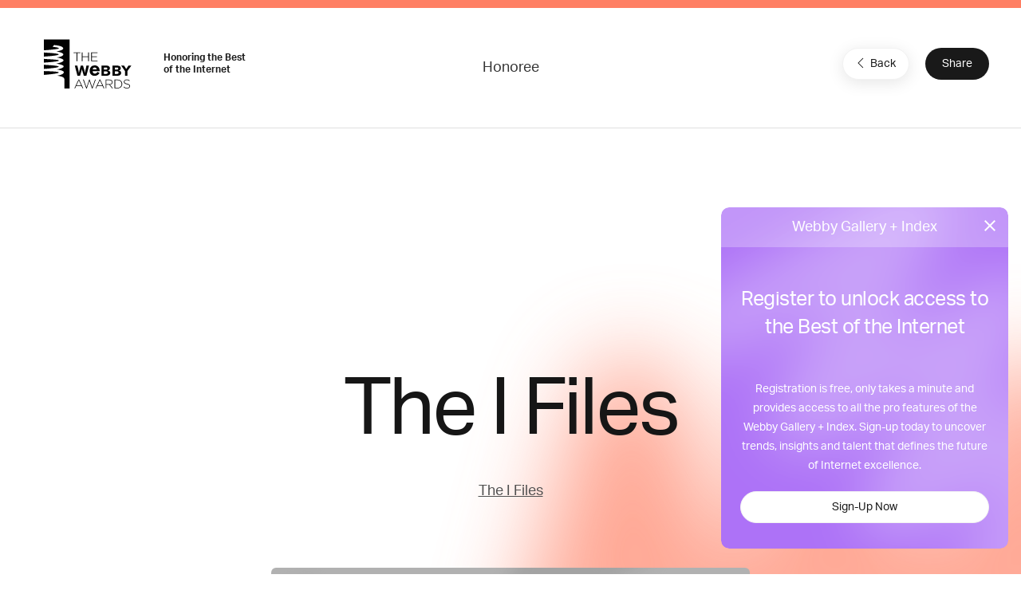

--- FILE ---
content_type: text/html; charset=utf-8
request_url: https://www.google.com/recaptcha/api2/anchor?ar=1&k=6LcC5f8qAAAAAN7E3g2z0N_EoPq3Vri8uXzTmFiO&co=aHR0cHM6Ly93aW5uZXJzLndlYmJ5YXdhcmRzLmNvbTo0NDM.&hl=en&v=N67nZn4AqZkNcbeMu4prBgzg&size=invisible&anchor-ms=20000&execute-ms=30000&cb=gldqsf29a8o5
body_size: 48866
content:
<!DOCTYPE HTML><html dir="ltr" lang="en"><head><meta http-equiv="Content-Type" content="text/html; charset=UTF-8">
<meta http-equiv="X-UA-Compatible" content="IE=edge">
<title>reCAPTCHA</title>
<style type="text/css">
/* cyrillic-ext */
@font-face {
  font-family: 'Roboto';
  font-style: normal;
  font-weight: 400;
  font-stretch: 100%;
  src: url(//fonts.gstatic.com/s/roboto/v48/KFO7CnqEu92Fr1ME7kSn66aGLdTylUAMa3GUBHMdazTgWw.woff2) format('woff2');
  unicode-range: U+0460-052F, U+1C80-1C8A, U+20B4, U+2DE0-2DFF, U+A640-A69F, U+FE2E-FE2F;
}
/* cyrillic */
@font-face {
  font-family: 'Roboto';
  font-style: normal;
  font-weight: 400;
  font-stretch: 100%;
  src: url(//fonts.gstatic.com/s/roboto/v48/KFO7CnqEu92Fr1ME7kSn66aGLdTylUAMa3iUBHMdazTgWw.woff2) format('woff2');
  unicode-range: U+0301, U+0400-045F, U+0490-0491, U+04B0-04B1, U+2116;
}
/* greek-ext */
@font-face {
  font-family: 'Roboto';
  font-style: normal;
  font-weight: 400;
  font-stretch: 100%;
  src: url(//fonts.gstatic.com/s/roboto/v48/KFO7CnqEu92Fr1ME7kSn66aGLdTylUAMa3CUBHMdazTgWw.woff2) format('woff2');
  unicode-range: U+1F00-1FFF;
}
/* greek */
@font-face {
  font-family: 'Roboto';
  font-style: normal;
  font-weight: 400;
  font-stretch: 100%;
  src: url(//fonts.gstatic.com/s/roboto/v48/KFO7CnqEu92Fr1ME7kSn66aGLdTylUAMa3-UBHMdazTgWw.woff2) format('woff2');
  unicode-range: U+0370-0377, U+037A-037F, U+0384-038A, U+038C, U+038E-03A1, U+03A3-03FF;
}
/* math */
@font-face {
  font-family: 'Roboto';
  font-style: normal;
  font-weight: 400;
  font-stretch: 100%;
  src: url(//fonts.gstatic.com/s/roboto/v48/KFO7CnqEu92Fr1ME7kSn66aGLdTylUAMawCUBHMdazTgWw.woff2) format('woff2');
  unicode-range: U+0302-0303, U+0305, U+0307-0308, U+0310, U+0312, U+0315, U+031A, U+0326-0327, U+032C, U+032F-0330, U+0332-0333, U+0338, U+033A, U+0346, U+034D, U+0391-03A1, U+03A3-03A9, U+03B1-03C9, U+03D1, U+03D5-03D6, U+03F0-03F1, U+03F4-03F5, U+2016-2017, U+2034-2038, U+203C, U+2040, U+2043, U+2047, U+2050, U+2057, U+205F, U+2070-2071, U+2074-208E, U+2090-209C, U+20D0-20DC, U+20E1, U+20E5-20EF, U+2100-2112, U+2114-2115, U+2117-2121, U+2123-214F, U+2190, U+2192, U+2194-21AE, U+21B0-21E5, U+21F1-21F2, U+21F4-2211, U+2213-2214, U+2216-22FF, U+2308-230B, U+2310, U+2319, U+231C-2321, U+2336-237A, U+237C, U+2395, U+239B-23B7, U+23D0, U+23DC-23E1, U+2474-2475, U+25AF, U+25B3, U+25B7, U+25BD, U+25C1, U+25CA, U+25CC, U+25FB, U+266D-266F, U+27C0-27FF, U+2900-2AFF, U+2B0E-2B11, U+2B30-2B4C, U+2BFE, U+3030, U+FF5B, U+FF5D, U+1D400-1D7FF, U+1EE00-1EEFF;
}
/* symbols */
@font-face {
  font-family: 'Roboto';
  font-style: normal;
  font-weight: 400;
  font-stretch: 100%;
  src: url(//fonts.gstatic.com/s/roboto/v48/KFO7CnqEu92Fr1ME7kSn66aGLdTylUAMaxKUBHMdazTgWw.woff2) format('woff2');
  unicode-range: U+0001-000C, U+000E-001F, U+007F-009F, U+20DD-20E0, U+20E2-20E4, U+2150-218F, U+2190, U+2192, U+2194-2199, U+21AF, U+21E6-21F0, U+21F3, U+2218-2219, U+2299, U+22C4-22C6, U+2300-243F, U+2440-244A, U+2460-24FF, U+25A0-27BF, U+2800-28FF, U+2921-2922, U+2981, U+29BF, U+29EB, U+2B00-2BFF, U+4DC0-4DFF, U+FFF9-FFFB, U+10140-1018E, U+10190-1019C, U+101A0, U+101D0-101FD, U+102E0-102FB, U+10E60-10E7E, U+1D2C0-1D2D3, U+1D2E0-1D37F, U+1F000-1F0FF, U+1F100-1F1AD, U+1F1E6-1F1FF, U+1F30D-1F30F, U+1F315, U+1F31C, U+1F31E, U+1F320-1F32C, U+1F336, U+1F378, U+1F37D, U+1F382, U+1F393-1F39F, U+1F3A7-1F3A8, U+1F3AC-1F3AF, U+1F3C2, U+1F3C4-1F3C6, U+1F3CA-1F3CE, U+1F3D4-1F3E0, U+1F3ED, U+1F3F1-1F3F3, U+1F3F5-1F3F7, U+1F408, U+1F415, U+1F41F, U+1F426, U+1F43F, U+1F441-1F442, U+1F444, U+1F446-1F449, U+1F44C-1F44E, U+1F453, U+1F46A, U+1F47D, U+1F4A3, U+1F4B0, U+1F4B3, U+1F4B9, U+1F4BB, U+1F4BF, U+1F4C8-1F4CB, U+1F4D6, U+1F4DA, U+1F4DF, U+1F4E3-1F4E6, U+1F4EA-1F4ED, U+1F4F7, U+1F4F9-1F4FB, U+1F4FD-1F4FE, U+1F503, U+1F507-1F50B, U+1F50D, U+1F512-1F513, U+1F53E-1F54A, U+1F54F-1F5FA, U+1F610, U+1F650-1F67F, U+1F687, U+1F68D, U+1F691, U+1F694, U+1F698, U+1F6AD, U+1F6B2, U+1F6B9-1F6BA, U+1F6BC, U+1F6C6-1F6CF, U+1F6D3-1F6D7, U+1F6E0-1F6EA, U+1F6F0-1F6F3, U+1F6F7-1F6FC, U+1F700-1F7FF, U+1F800-1F80B, U+1F810-1F847, U+1F850-1F859, U+1F860-1F887, U+1F890-1F8AD, U+1F8B0-1F8BB, U+1F8C0-1F8C1, U+1F900-1F90B, U+1F93B, U+1F946, U+1F984, U+1F996, U+1F9E9, U+1FA00-1FA6F, U+1FA70-1FA7C, U+1FA80-1FA89, U+1FA8F-1FAC6, U+1FACE-1FADC, U+1FADF-1FAE9, U+1FAF0-1FAF8, U+1FB00-1FBFF;
}
/* vietnamese */
@font-face {
  font-family: 'Roboto';
  font-style: normal;
  font-weight: 400;
  font-stretch: 100%;
  src: url(//fonts.gstatic.com/s/roboto/v48/KFO7CnqEu92Fr1ME7kSn66aGLdTylUAMa3OUBHMdazTgWw.woff2) format('woff2');
  unicode-range: U+0102-0103, U+0110-0111, U+0128-0129, U+0168-0169, U+01A0-01A1, U+01AF-01B0, U+0300-0301, U+0303-0304, U+0308-0309, U+0323, U+0329, U+1EA0-1EF9, U+20AB;
}
/* latin-ext */
@font-face {
  font-family: 'Roboto';
  font-style: normal;
  font-weight: 400;
  font-stretch: 100%;
  src: url(//fonts.gstatic.com/s/roboto/v48/KFO7CnqEu92Fr1ME7kSn66aGLdTylUAMa3KUBHMdazTgWw.woff2) format('woff2');
  unicode-range: U+0100-02BA, U+02BD-02C5, U+02C7-02CC, U+02CE-02D7, U+02DD-02FF, U+0304, U+0308, U+0329, U+1D00-1DBF, U+1E00-1E9F, U+1EF2-1EFF, U+2020, U+20A0-20AB, U+20AD-20C0, U+2113, U+2C60-2C7F, U+A720-A7FF;
}
/* latin */
@font-face {
  font-family: 'Roboto';
  font-style: normal;
  font-weight: 400;
  font-stretch: 100%;
  src: url(//fonts.gstatic.com/s/roboto/v48/KFO7CnqEu92Fr1ME7kSn66aGLdTylUAMa3yUBHMdazQ.woff2) format('woff2');
  unicode-range: U+0000-00FF, U+0131, U+0152-0153, U+02BB-02BC, U+02C6, U+02DA, U+02DC, U+0304, U+0308, U+0329, U+2000-206F, U+20AC, U+2122, U+2191, U+2193, U+2212, U+2215, U+FEFF, U+FFFD;
}
/* cyrillic-ext */
@font-face {
  font-family: 'Roboto';
  font-style: normal;
  font-weight: 500;
  font-stretch: 100%;
  src: url(//fonts.gstatic.com/s/roboto/v48/KFO7CnqEu92Fr1ME7kSn66aGLdTylUAMa3GUBHMdazTgWw.woff2) format('woff2');
  unicode-range: U+0460-052F, U+1C80-1C8A, U+20B4, U+2DE0-2DFF, U+A640-A69F, U+FE2E-FE2F;
}
/* cyrillic */
@font-face {
  font-family: 'Roboto';
  font-style: normal;
  font-weight: 500;
  font-stretch: 100%;
  src: url(//fonts.gstatic.com/s/roboto/v48/KFO7CnqEu92Fr1ME7kSn66aGLdTylUAMa3iUBHMdazTgWw.woff2) format('woff2');
  unicode-range: U+0301, U+0400-045F, U+0490-0491, U+04B0-04B1, U+2116;
}
/* greek-ext */
@font-face {
  font-family: 'Roboto';
  font-style: normal;
  font-weight: 500;
  font-stretch: 100%;
  src: url(//fonts.gstatic.com/s/roboto/v48/KFO7CnqEu92Fr1ME7kSn66aGLdTylUAMa3CUBHMdazTgWw.woff2) format('woff2');
  unicode-range: U+1F00-1FFF;
}
/* greek */
@font-face {
  font-family: 'Roboto';
  font-style: normal;
  font-weight: 500;
  font-stretch: 100%;
  src: url(//fonts.gstatic.com/s/roboto/v48/KFO7CnqEu92Fr1ME7kSn66aGLdTylUAMa3-UBHMdazTgWw.woff2) format('woff2');
  unicode-range: U+0370-0377, U+037A-037F, U+0384-038A, U+038C, U+038E-03A1, U+03A3-03FF;
}
/* math */
@font-face {
  font-family: 'Roboto';
  font-style: normal;
  font-weight: 500;
  font-stretch: 100%;
  src: url(//fonts.gstatic.com/s/roboto/v48/KFO7CnqEu92Fr1ME7kSn66aGLdTylUAMawCUBHMdazTgWw.woff2) format('woff2');
  unicode-range: U+0302-0303, U+0305, U+0307-0308, U+0310, U+0312, U+0315, U+031A, U+0326-0327, U+032C, U+032F-0330, U+0332-0333, U+0338, U+033A, U+0346, U+034D, U+0391-03A1, U+03A3-03A9, U+03B1-03C9, U+03D1, U+03D5-03D6, U+03F0-03F1, U+03F4-03F5, U+2016-2017, U+2034-2038, U+203C, U+2040, U+2043, U+2047, U+2050, U+2057, U+205F, U+2070-2071, U+2074-208E, U+2090-209C, U+20D0-20DC, U+20E1, U+20E5-20EF, U+2100-2112, U+2114-2115, U+2117-2121, U+2123-214F, U+2190, U+2192, U+2194-21AE, U+21B0-21E5, U+21F1-21F2, U+21F4-2211, U+2213-2214, U+2216-22FF, U+2308-230B, U+2310, U+2319, U+231C-2321, U+2336-237A, U+237C, U+2395, U+239B-23B7, U+23D0, U+23DC-23E1, U+2474-2475, U+25AF, U+25B3, U+25B7, U+25BD, U+25C1, U+25CA, U+25CC, U+25FB, U+266D-266F, U+27C0-27FF, U+2900-2AFF, U+2B0E-2B11, U+2B30-2B4C, U+2BFE, U+3030, U+FF5B, U+FF5D, U+1D400-1D7FF, U+1EE00-1EEFF;
}
/* symbols */
@font-face {
  font-family: 'Roboto';
  font-style: normal;
  font-weight: 500;
  font-stretch: 100%;
  src: url(//fonts.gstatic.com/s/roboto/v48/KFO7CnqEu92Fr1ME7kSn66aGLdTylUAMaxKUBHMdazTgWw.woff2) format('woff2');
  unicode-range: U+0001-000C, U+000E-001F, U+007F-009F, U+20DD-20E0, U+20E2-20E4, U+2150-218F, U+2190, U+2192, U+2194-2199, U+21AF, U+21E6-21F0, U+21F3, U+2218-2219, U+2299, U+22C4-22C6, U+2300-243F, U+2440-244A, U+2460-24FF, U+25A0-27BF, U+2800-28FF, U+2921-2922, U+2981, U+29BF, U+29EB, U+2B00-2BFF, U+4DC0-4DFF, U+FFF9-FFFB, U+10140-1018E, U+10190-1019C, U+101A0, U+101D0-101FD, U+102E0-102FB, U+10E60-10E7E, U+1D2C0-1D2D3, U+1D2E0-1D37F, U+1F000-1F0FF, U+1F100-1F1AD, U+1F1E6-1F1FF, U+1F30D-1F30F, U+1F315, U+1F31C, U+1F31E, U+1F320-1F32C, U+1F336, U+1F378, U+1F37D, U+1F382, U+1F393-1F39F, U+1F3A7-1F3A8, U+1F3AC-1F3AF, U+1F3C2, U+1F3C4-1F3C6, U+1F3CA-1F3CE, U+1F3D4-1F3E0, U+1F3ED, U+1F3F1-1F3F3, U+1F3F5-1F3F7, U+1F408, U+1F415, U+1F41F, U+1F426, U+1F43F, U+1F441-1F442, U+1F444, U+1F446-1F449, U+1F44C-1F44E, U+1F453, U+1F46A, U+1F47D, U+1F4A3, U+1F4B0, U+1F4B3, U+1F4B9, U+1F4BB, U+1F4BF, U+1F4C8-1F4CB, U+1F4D6, U+1F4DA, U+1F4DF, U+1F4E3-1F4E6, U+1F4EA-1F4ED, U+1F4F7, U+1F4F9-1F4FB, U+1F4FD-1F4FE, U+1F503, U+1F507-1F50B, U+1F50D, U+1F512-1F513, U+1F53E-1F54A, U+1F54F-1F5FA, U+1F610, U+1F650-1F67F, U+1F687, U+1F68D, U+1F691, U+1F694, U+1F698, U+1F6AD, U+1F6B2, U+1F6B9-1F6BA, U+1F6BC, U+1F6C6-1F6CF, U+1F6D3-1F6D7, U+1F6E0-1F6EA, U+1F6F0-1F6F3, U+1F6F7-1F6FC, U+1F700-1F7FF, U+1F800-1F80B, U+1F810-1F847, U+1F850-1F859, U+1F860-1F887, U+1F890-1F8AD, U+1F8B0-1F8BB, U+1F8C0-1F8C1, U+1F900-1F90B, U+1F93B, U+1F946, U+1F984, U+1F996, U+1F9E9, U+1FA00-1FA6F, U+1FA70-1FA7C, U+1FA80-1FA89, U+1FA8F-1FAC6, U+1FACE-1FADC, U+1FADF-1FAE9, U+1FAF0-1FAF8, U+1FB00-1FBFF;
}
/* vietnamese */
@font-face {
  font-family: 'Roboto';
  font-style: normal;
  font-weight: 500;
  font-stretch: 100%;
  src: url(//fonts.gstatic.com/s/roboto/v48/KFO7CnqEu92Fr1ME7kSn66aGLdTylUAMa3OUBHMdazTgWw.woff2) format('woff2');
  unicode-range: U+0102-0103, U+0110-0111, U+0128-0129, U+0168-0169, U+01A0-01A1, U+01AF-01B0, U+0300-0301, U+0303-0304, U+0308-0309, U+0323, U+0329, U+1EA0-1EF9, U+20AB;
}
/* latin-ext */
@font-face {
  font-family: 'Roboto';
  font-style: normal;
  font-weight: 500;
  font-stretch: 100%;
  src: url(//fonts.gstatic.com/s/roboto/v48/KFO7CnqEu92Fr1ME7kSn66aGLdTylUAMa3KUBHMdazTgWw.woff2) format('woff2');
  unicode-range: U+0100-02BA, U+02BD-02C5, U+02C7-02CC, U+02CE-02D7, U+02DD-02FF, U+0304, U+0308, U+0329, U+1D00-1DBF, U+1E00-1E9F, U+1EF2-1EFF, U+2020, U+20A0-20AB, U+20AD-20C0, U+2113, U+2C60-2C7F, U+A720-A7FF;
}
/* latin */
@font-face {
  font-family: 'Roboto';
  font-style: normal;
  font-weight: 500;
  font-stretch: 100%;
  src: url(//fonts.gstatic.com/s/roboto/v48/KFO7CnqEu92Fr1ME7kSn66aGLdTylUAMa3yUBHMdazQ.woff2) format('woff2');
  unicode-range: U+0000-00FF, U+0131, U+0152-0153, U+02BB-02BC, U+02C6, U+02DA, U+02DC, U+0304, U+0308, U+0329, U+2000-206F, U+20AC, U+2122, U+2191, U+2193, U+2212, U+2215, U+FEFF, U+FFFD;
}
/* cyrillic-ext */
@font-face {
  font-family: 'Roboto';
  font-style: normal;
  font-weight: 900;
  font-stretch: 100%;
  src: url(//fonts.gstatic.com/s/roboto/v48/KFO7CnqEu92Fr1ME7kSn66aGLdTylUAMa3GUBHMdazTgWw.woff2) format('woff2');
  unicode-range: U+0460-052F, U+1C80-1C8A, U+20B4, U+2DE0-2DFF, U+A640-A69F, U+FE2E-FE2F;
}
/* cyrillic */
@font-face {
  font-family: 'Roboto';
  font-style: normal;
  font-weight: 900;
  font-stretch: 100%;
  src: url(//fonts.gstatic.com/s/roboto/v48/KFO7CnqEu92Fr1ME7kSn66aGLdTylUAMa3iUBHMdazTgWw.woff2) format('woff2');
  unicode-range: U+0301, U+0400-045F, U+0490-0491, U+04B0-04B1, U+2116;
}
/* greek-ext */
@font-face {
  font-family: 'Roboto';
  font-style: normal;
  font-weight: 900;
  font-stretch: 100%;
  src: url(//fonts.gstatic.com/s/roboto/v48/KFO7CnqEu92Fr1ME7kSn66aGLdTylUAMa3CUBHMdazTgWw.woff2) format('woff2');
  unicode-range: U+1F00-1FFF;
}
/* greek */
@font-face {
  font-family: 'Roboto';
  font-style: normal;
  font-weight: 900;
  font-stretch: 100%;
  src: url(//fonts.gstatic.com/s/roboto/v48/KFO7CnqEu92Fr1ME7kSn66aGLdTylUAMa3-UBHMdazTgWw.woff2) format('woff2');
  unicode-range: U+0370-0377, U+037A-037F, U+0384-038A, U+038C, U+038E-03A1, U+03A3-03FF;
}
/* math */
@font-face {
  font-family: 'Roboto';
  font-style: normal;
  font-weight: 900;
  font-stretch: 100%;
  src: url(//fonts.gstatic.com/s/roboto/v48/KFO7CnqEu92Fr1ME7kSn66aGLdTylUAMawCUBHMdazTgWw.woff2) format('woff2');
  unicode-range: U+0302-0303, U+0305, U+0307-0308, U+0310, U+0312, U+0315, U+031A, U+0326-0327, U+032C, U+032F-0330, U+0332-0333, U+0338, U+033A, U+0346, U+034D, U+0391-03A1, U+03A3-03A9, U+03B1-03C9, U+03D1, U+03D5-03D6, U+03F0-03F1, U+03F4-03F5, U+2016-2017, U+2034-2038, U+203C, U+2040, U+2043, U+2047, U+2050, U+2057, U+205F, U+2070-2071, U+2074-208E, U+2090-209C, U+20D0-20DC, U+20E1, U+20E5-20EF, U+2100-2112, U+2114-2115, U+2117-2121, U+2123-214F, U+2190, U+2192, U+2194-21AE, U+21B0-21E5, U+21F1-21F2, U+21F4-2211, U+2213-2214, U+2216-22FF, U+2308-230B, U+2310, U+2319, U+231C-2321, U+2336-237A, U+237C, U+2395, U+239B-23B7, U+23D0, U+23DC-23E1, U+2474-2475, U+25AF, U+25B3, U+25B7, U+25BD, U+25C1, U+25CA, U+25CC, U+25FB, U+266D-266F, U+27C0-27FF, U+2900-2AFF, U+2B0E-2B11, U+2B30-2B4C, U+2BFE, U+3030, U+FF5B, U+FF5D, U+1D400-1D7FF, U+1EE00-1EEFF;
}
/* symbols */
@font-face {
  font-family: 'Roboto';
  font-style: normal;
  font-weight: 900;
  font-stretch: 100%;
  src: url(//fonts.gstatic.com/s/roboto/v48/KFO7CnqEu92Fr1ME7kSn66aGLdTylUAMaxKUBHMdazTgWw.woff2) format('woff2');
  unicode-range: U+0001-000C, U+000E-001F, U+007F-009F, U+20DD-20E0, U+20E2-20E4, U+2150-218F, U+2190, U+2192, U+2194-2199, U+21AF, U+21E6-21F0, U+21F3, U+2218-2219, U+2299, U+22C4-22C6, U+2300-243F, U+2440-244A, U+2460-24FF, U+25A0-27BF, U+2800-28FF, U+2921-2922, U+2981, U+29BF, U+29EB, U+2B00-2BFF, U+4DC0-4DFF, U+FFF9-FFFB, U+10140-1018E, U+10190-1019C, U+101A0, U+101D0-101FD, U+102E0-102FB, U+10E60-10E7E, U+1D2C0-1D2D3, U+1D2E0-1D37F, U+1F000-1F0FF, U+1F100-1F1AD, U+1F1E6-1F1FF, U+1F30D-1F30F, U+1F315, U+1F31C, U+1F31E, U+1F320-1F32C, U+1F336, U+1F378, U+1F37D, U+1F382, U+1F393-1F39F, U+1F3A7-1F3A8, U+1F3AC-1F3AF, U+1F3C2, U+1F3C4-1F3C6, U+1F3CA-1F3CE, U+1F3D4-1F3E0, U+1F3ED, U+1F3F1-1F3F3, U+1F3F5-1F3F7, U+1F408, U+1F415, U+1F41F, U+1F426, U+1F43F, U+1F441-1F442, U+1F444, U+1F446-1F449, U+1F44C-1F44E, U+1F453, U+1F46A, U+1F47D, U+1F4A3, U+1F4B0, U+1F4B3, U+1F4B9, U+1F4BB, U+1F4BF, U+1F4C8-1F4CB, U+1F4D6, U+1F4DA, U+1F4DF, U+1F4E3-1F4E6, U+1F4EA-1F4ED, U+1F4F7, U+1F4F9-1F4FB, U+1F4FD-1F4FE, U+1F503, U+1F507-1F50B, U+1F50D, U+1F512-1F513, U+1F53E-1F54A, U+1F54F-1F5FA, U+1F610, U+1F650-1F67F, U+1F687, U+1F68D, U+1F691, U+1F694, U+1F698, U+1F6AD, U+1F6B2, U+1F6B9-1F6BA, U+1F6BC, U+1F6C6-1F6CF, U+1F6D3-1F6D7, U+1F6E0-1F6EA, U+1F6F0-1F6F3, U+1F6F7-1F6FC, U+1F700-1F7FF, U+1F800-1F80B, U+1F810-1F847, U+1F850-1F859, U+1F860-1F887, U+1F890-1F8AD, U+1F8B0-1F8BB, U+1F8C0-1F8C1, U+1F900-1F90B, U+1F93B, U+1F946, U+1F984, U+1F996, U+1F9E9, U+1FA00-1FA6F, U+1FA70-1FA7C, U+1FA80-1FA89, U+1FA8F-1FAC6, U+1FACE-1FADC, U+1FADF-1FAE9, U+1FAF0-1FAF8, U+1FB00-1FBFF;
}
/* vietnamese */
@font-face {
  font-family: 'Roboto';
  font-style: normal;
  font-weight: 900;
  font-stretch: 100%;
  src: url(//fonts.gstatic.com/s/roboto/v48/KFO7CnqEu92Fr1ME7kSn66aGLdTylUAMa3OUBHMdazTgWw.woff2) format('woff2');
  unicode-range: U+0102-0103, U+0110-0111, U+0128-0129, U+0168-0169, U+01A0-01A1, U+01AF-01B0, U+0300-0301, U+0303-0304, U+0308-0309, U+0323, U+0329, U+1EA0-1EF9, U+20AB;
}
/* latin-ext */
@font-face {
  font-family: 'Roboto';
  font-style: normal;
  font-weight: 900;
  font-stretch: 100%;
  src: url(//fonts.gstatic.com/s/roboto/v48/KFO7CnqEu92Fr1ME7kSn66aGLdTylUAMa3KUBHMdazTgWw.woff2) format('woff2');
  unicode-range: U+0100-02BA, U+02BD-02C5, U+02C7-02CC, U+02CE-02D7, U+02DD-02FF, U+0304, U+0308, U+0329, U+1D00-1DBF, U+1E00-1E9F, U+1EF2-1EFF, U+2020, U+20A0-20AB, U+20AD-20C0, U+2113, U+2C60-2C7F, U+A720-A7FF;
}
/* latin */
@font-face {
  font-family: 'Roboto';
  font-style: normal;
  font-weight: 900;
  font-stretch: 100%;
  src: url(//fonts.gstatic.com/s/roboto/v48/KFO7CnqEu92Fr1ME7kSn66aGLdTylUAMa3yUBHMdazQ.woff2) format('woff2');
  unicode-range: U+0000-00FF, U+0131, U+0152-0153, U+02BB-02BC, U+02C6, U+02DA, U+02DC, U+0304, U+0308, U+0329, U+2000-206F, U+20AC, U+2122, U+2191, U+2193, U+2212, U+2215, U+FEFF, U+FFFD;
}

</style>
<link rel="stylesheet" type="text/css" href="https://www.gstatic.com/recaptcha/releases/N67nZn4AqZkNcbeMu4prBgzg/styles__ltr.css">
<script nonce="RIe5Q9L1bL3QaL9eMJQoLw" type="text/javascript">window['__recaptcha_api'] = 'https://www.google.com/recaptcha/api2/';</script>
<script type="text/javascript" src="https://www.gstatic.com/recaptcha/releases/N67nZn4AqZkNcbeMu4prBgzg/recaptcha__en.js" nonce="RIe5Q9L1bL3QaL9eMJQoLw">
      
    </script></head>
<body><div id="rc-anchor-alert" class="rc-anchor-alert"></div>
<input type="hidden" id="recaptcha-token" value="[base64]">
<script type="text/javascript" nonce="RIe5Q9L1bL3QaL9eMJQoLw">
      recaptcha.anchor.Main.init("[\x22ainput\x22,[\x22bgdata\x22,\x22\x22,\[base64]/[base64]/[base64]/ZyhXLGgpOnEoW04sMjEsbF0sVywwKSxoKSxmYWxzZSxmYWxzZSl9Y2F0Y2goayl7RygzNTgsVyk/[base64]/[base64]/[base64]/[base64]/[base64]/[base64]/[base64]/bmV3IEJbT10oRFswXSk6dz09Mj9uZXcgQltPXShEWzBdLERbMV0pOnc9PTM/bmV3IEJbT10oRFswXSxEWzFdLERbMl0pOnc9PTQ/[base64]/[base64]/[base64]/[base64]/[base64]\\u003d\x22,\[base64]\x22,\x22wr82dcK5XQ/[base64]/DmwbDssOhWMODeMOSBcKiw5JPTTk6XzQrejxDwrnDo0otEi13w7Jww5g5w5DDizNldCRAE0/Ch8KPw79ITTYnGMOSwrDDgAbDqcOwLXzDuzNQOSdfwqnCmhQ4wrYpeUfCl8OTwoPCoirCqhnDgxATw7LDlsKVw7Ahw75vWVTCrcKow7PDj8Owf8O8HsOVwrxPw4g4TxTDksKJwrTCmDAaRnbCrsOoW8K6w6RbwpvCnVBJNsOuIsK5UXfCnkIyEn/DqmDDm8OjwpUhasKtVMKdw5F6F8KIIcO9w6/CuHnCkcO9w5IBfMOlbScuKsOLw7fCp8Ovw5vCt0NYw5xlwo3Cj1oQKDxZw7PCgizDknsNZB4uKhlew5LDjRZDJRJaTsKmw7gsw63CocOKTcODwoVYNMKNOsKQfGdww7HDrzzDtMK/wpbCp3fDvl/DpQoLaDcHewABfcKuwrZjwrtGIx0fw6TCrTNrw63CiUZpwpAPAVjClUYww63Cl8Kqw4FSD3fCrE/[base64]/w6vConpjN3BtcVfDoiErHsOOTFXCqsOgW8OcwpNUDcK9wrXCnsOAw6TClz/CnngGBiIaDF0/w6jDmytbWAbCq2hUwpHCksOiw6ZJOcO/[base64]/DrBjDkkvCoMOMwr9KPh7CqmMDwrZaw79Dw5tcJMOYDx1aw4/CksKQw63CiCLCkgjCj3fClW7CgAphV8O7E0dCK8KSwr7DgSA7w7PCqi/Dq8KXJsKYdwLDvMKew5nClBrDoRkmw7/CuyNWZmF1wo1uD8O9PMKxw4DCjWDCg0HCncK/[base64]/DnMORwo7DucKowrMiwrZlPmfCvcK0wofDvkjCi8O9WsKRw7/CucKOYcKYIsOcZBzCrsKaY0zDtcKXQ8OzWG3CtcO0RcOCw4tLfsKDw7zCsWh1wrMjczQDw4LDqWzDk8Ohwp3DtsKQNyNtw6PCksOrwqvCrD/CmDRcwpNRFcOiKMO8woHCjsKYwpTCikLCtsOCYsKlY8Kqw7jDmXlqdFxTecKmd8KaLcOzwrrDhsO1w7QZwqREw6rCjxUvwrbCiV/CkHfDhB3Cu2Qjw6XDh8KMJ8KBwpxAdhUHwqDClcK+AwrCk2JlwoMGwq1VK8KcZmJ3S8KSFmnDjzxZwpsWwpHDhMOVc8OfGsOlwr0zw5PClMKmR8KGUsKyQcKNZEoCwr7CgsKGDSPCjk/DhMKtCFgPUB4bRy/CmcO6NMOrw5lLNsKTwpFAFV7ChSXDvC/ChW7Dr8ONUxXCocOfHMKPw5J6fMK0PD3CncKOEA8SXsKGBTYzwpc3fMODWm/ChMKpwqzCojA2U8OKdkgfwrwVwqzDl8O6VsO7RcOvw6YHwqHDksKZwr/CpnwbBMOVw75EwrjCtwEqw5vCiTLCn8KtwrsXwp/[base64]/woVXwr5sCkJ4wpLCgcKLPMOgbHjDsWMJwoPDlMOvw5LDhkNuw5TDu8KodMKrWDF2ax/DjFkCT8K/wovDh2IKFFd4diPCm2bDpzY3woYkMlXCpjDDjXx7EcOGw4fCs0TDtsOjZVtuw6tDfUl5w4rDvsOIw5sOwqwsw4ZHwo3Dkxs/Z3jCtGcZK8KNE8K1wpfDsB3CthDCnQgKfMKLw75VJjPCsMOawrTCugTCvMO4w7LDvXFYESDDtTzDksKFwqxcw7fCg0lZwqzDlEMPw5bDpWEUC8K2bsKJAMK0wr57w7bDoMORHGXCljLCjijCiVzCrnHChUjDpivCrsKYQ8K8fMKJQ8OdHhzDiF0Dwq/[base64]/[base64]/w4UawqLCtmsfw7vDmcKKGzQnWgvDsxLClsOOw5HCmsKjwr5uHElLwpbCpCTCgsKDeGZ8w5/Cv8K0w7sENlsWw7rDsVvCgcKwwo0EaMKOasKKwpDDrljDssOsw4Nww404DcOSw7ccCcK5w5TCv8KdwqPDrEfCn8Kywq9JwpVmwqpDWcKaw7xawrDCmhxfGETDvMKDw6s6SGYvw6HDn0/[base64]/CscO+w6TDrEwrTMOOwp4Jw50OwqhcXjsQOlQFwpzDkSMBUMK4woRlw51EwpvCucKEw6TCi3IzwrJRwpomSl90wr0CwqwWwrrCtSYRw6HCosK+w7VjKsO2XsOswoQiwpvCkEPDjcOXw7jDl8KawrcLacO7w6cfUsOFwqnDnMKRwqpoRMKGwod+wojCnivDtMK/wr1QG8K9cCZlwp/[base64]/wrRIScOHG0RswpjCnMOcwp/DvT1PWn/[base64]/KcOcLn3DmivDvcOsw4bDrMODw4t5woXCp8O2w4/Ch8OLQVNDEcKSwqFEw5TCr31cXkTDtgkvbMOnw5rDmMKFw5YPdsK1FMO5QsK8w4jCrltOAsO6w6XDsEDDgcOjQyFqwoHDmQgzM8KofF7CncKWw6kWwqhDwrjDrD9NwrPDtMOTw73CoWBSw4/Dn8O/CWhaw5vCucKUSMK6wrdWZBNPw54twp3DpHUdw5bCtRRRZhbDtTDCiwPDocKOCsOQw4A3TwrCoDHDnwvCjj7DnXszw7dSwopzwoLChiTDlmTCrMOQXinCvC7CrsOrA8OZY1h2SlnCmHwKw4/[base64]/[base64]/DgVVnw4zChsKGQQ/DoVZ1w7zCiwnCtHBZZ2nCpxAhNysIP8Kgw7LDnxHDu8OIQ0Aaw746wpzCh2tdPMKTB1/DiiMjwrTCqX0GHMO7w6XDgn1VL3HDqMK+bAFUIT3ChjlYwr9Gwo9pUngbw5MdKsKZasKAOC0+FVtXw6/Dr8KrSTXDgygCQXDCrWZkRsKiDsK8w4lrWGpRw60AwpHDnCTCucKKwp90cUfDu8KCVGnDnQAmw7lbEyZwVipEw7HDjsOaw6LCj8KHw6TDknnCp11MAsOlwpNzFMKKPlnCj3pywp/DqMK0woTDmcKRw73DgDfCjCzDtsOFwoJzwqHCm8OXDGVRXsKbw4HDj1HDkDjCj0LCvsK1PDB9GltcHE5Bw7o2w4ZXwqzCgsKAwot1w77DnV/[base64]/[base64]/Dv8OgwowAMQsBw719wpBPw7DDjCXCrnA5FMOzdyVgwrTCgTHCvMOQK8KgFcOSGcKyw7DCsMKTw7x8LDdrw6/DvcOvw7TCjMKiw6ooQsK9V8OAw5NjwoPDnl/CicKTw57Dnn/DrVBxOAnDrcONw6YOw4rDiGfCjcOZYMKCG8K+w73DmcOtw5hzwoPCvTrCrcOvw7/[base64]/CtcKIw69zN8OnAcKxAMKESANcWMOCw5nCrX0/SMOtflkTWADCo2nDkcKpOnlHw7jDoFxYwqJ5JAPDrj92wr3CpwHDoHRhOXBIw7fCkXlWeMOFwocMwqrDhyI4w4bCnyhWUcOUGcK/AsOyFsO3MEDDoAUcw5XDnRDDhSwvb8KUw5cxwr7DiMO9d8OyDVjDocOKf8KnW8KBw7vDtMKfahF/[base64]/CksOEwpvChsOnw4jDm2E0C8OBJHrDmiRqw6jCtlhJwqdbAk/[base64]/esKXw6AbP8O3GhTCuWnDp8O/wrogcAPCvTbDjMKibsOofsOWNsO8w4VzDsKzbxomaxnDqUPDhMKIwrRbGH3DkRhjfQxfeA8xOsK5wqTCn8KzdsOCU2wdGUXDr8OHbcO/JMKkwpEdHcOcwql5PcKCwoY1PydeLzIme35+asKgNlnCnWrCgyogw6p5wp/CqsKsSxFow5EZVsK1wqvDkMKDw5PDlsKCw6zDqcOMXcOrwqcbw4DCsXTDgsKjPMO0WcK4YF/DqRZEw7M8LsKdwo7DpkhWwpMZQcKdEBnDvsK2w61Mwq7DnWUKw7zDpQdww5vCsicKwp1jw5FhJF7Cl8OjLsKxw7IFwoXCjsKJwqbCqGjDicK1T8KNw4TDmsKEVcOgwqXDsDTDhsO3TULDiEFdSsOlwqPDvsKqEwkmwrlIwplxHlA4H8OXwpPDkcOcw6/CombDksOCw7JeZT7CssK3OcKawpDCnHsIwqTChsKtwp0VKcK0woJ1I8OcIAXCiMK7KCrDkGbCrADDqmbDssO5w4M+wqPDiQozIGNHwq3DsnLCok0mGV1DKcOAWsO1X3jDuMKcJWE+Jg/Dv0HDkcOrw68qwo/DscKKwrUaw4sOw6rCil3Dj8KgEH/[base64]/DvxHDlcKpFUHCr8KUwp/Cp2cyw7PCqcOMNgHCgGUXUsOTVRHDhBUNOwgEMsK+IhgKQHbClELDgW3CosKow73DiMKgOMOTNm3CsMKUZU90McKaw5Z/QhrDtVocDMKgw6DCucOsf8OOwrnCrHrDn8Oxw6YWwpLDkSTDl8Ovw7tDwrI8wpLDhMK3OMKjw4l/wqLDs17DtSxXw4vDhV7CvALDiMOkJMOfRMOIAEZEwq9fwoUvwpLDgwFYNlIpwq5bD8K0IlAeworCk1soNh/CicOoa8OVwpVKw7fCg8OJTMOew4/Dg8K1YhfDqcKhYcOpw7HDnXNMwqAVw5HDoMKAX1UOwoPDqDgMw4DDumHChm4JE2vCvMKuwqnCsnN5wo/DnMOTCEJBw6LDhwcHwpLCj34ow77DhMKOSsK5w6Rsw49tccOmIVPDkMKdT8O/YA7ColhMLzZxYFDDnU46HnbDncOiDVAdwoJPwqA4OXoaJ8OBwpPCjnbCmcO4QB7CkMKoNVc3wpRVwpxlUMK3SMO8wrYEw5rCuMOgw50awqVLwrUXGCLDt1LDosKKJlRWw73CoBfCu8KcwpE0IcOsw5HCu10JecKHH3rCgMOnf8Oow78Mw4V/[base64]/w7ZGw6cnwq7CmE7Cj8KvwoojAMOAwpbDgWnCtBXDqMKoRw/DuT1aBj7DvsOAQDUDNhnCu8O7awp5Z8Obw6VvPsOrw7XCqDzChUliw5V+P1tKw48eRVPDvnvCpg7DrMOJw6bCvgsxKXrCgGIpw6rDjsKdRUpLAR7CtRtUfMK+wo7Dnk/CrQDCk8OewrbDkhnCr2nCqcOAwrvDucKUa8Ozwq54M1sDXWvCjg/CkUBmw6fDrMOnYAQhMsOYwoTCuF/DryVDwq/Dg0d8dsKXPQ7DnjXDlMKAcsOTfgfCnsOSd8K5LsKsw6PDqzsvMSfDs38Zwr57w4PDh8KSR8O5NcK8N8KUw5DCiMOawpdEw4Yjw4rDjmbCuyMRX2lrw5s0w5nCmTFWUSYaUCJCwoktbnR/J8O1wq7CmQvCvgUJF8ONwoBQwoAKwqvDhsOLwpEeBFDDqcKoEUjDjkorwr8NwrbCp8KVIMKowrN0w7nCt0huKcOFw6rDnmbDtzbDqMK2w79twpkzM1V5w77Di8Kyw6PCgCRYw6/[base64]/DvMKSO8KMOUITw4/Duy0eWzILw5QowpgmEsOuEcKIOgDDl8KkUF7DjsKTIljDh8OWOihbXBUIfcKQwrgEFXtSwqR8BibCoE8jDnZeT10+enzDg8OcwqXCmMOFacOiDmnCpRTChsK1A8Oiw53DuCBfNx4Kwp7CmMO4DDbDrsKfw5YVDMOYw4JCwpDDtiPDlsOpaA0QEHd/HsKfBmNRwo7CsxfCtW7Cnk3Dt8KXw6vDnStmXxBFwrjDi0xxwp1ww4ASO8O3RQXDiMKiWcOdwoZPYcOlw77CvcKpRR3CpcKGwoQPw7fCgMOjQigFF8O6wqXDl8Kkw7AaKUsjNhZwwo/CmMKIwr/CrcOZc8KhLcOUwp3CmsOIUk8cwqp5w5MzYmtjwqbCliTCp0hUScO3wp14Y3h3wrDCkMODRWfDv29XZzVVE8OvRMKKw7jClcODw7ZDAsO2wq3DncO0w64yNXRxRsKow6twWMKoJzTCt0HDtXIWbcKmw7HDgFA8dmcaw7vDmUcMwqnCnnc0cHADMcO7bwtVwq/ChUbCjMK9W8KMw4DCk0lnwr59VlcsTX3CmMK/w6IHw6DCksOnIW0WZcKnX13Cs37Cr8OWaVhJS0/CgcKCeAVxRWYtw6EwwqTDsgHDrMKFDsOiaxbCrMO5BXTDqcKKIEduw4/CtwHDlsO9w73Cn8KcwqptwqnClMOvUlzDhHTDgT8Zw54ww4PDgx1dw53CpCbClQNlw4PDljoAOsOdw4zCsxLDnCFhwqshw5fDqcK1w5hYNmJ4PsKRJMKIJsOqwpFzw4/[base64]/[base64]/[base64]/CqH7DnsOEAsO6w5tsbmkIRDPDnmlSwpnDrnJCUsOswrfCicOWWHsfwqIuw5vDuiLDhl8Gwp8fW8OHNTMlw47DiX7DgjZqRkvCvjpUVcKLEsOXwoPDmk1NwrR0RsOjw6vDtsKnCcKZwqDDg8KPw51uw5MHU8KBwo/[base64]/CnCV5w5EPwpLCoScIMcO7LF0Aw4oEcMKewrHDpHvCvHrDoT7ChsOEwrTDncK/XsKGakEhwoNEeFU/VcOEbk7Cq8K0CMKjw74cGDvDswYmREXDnMKCw7A5fMK0VyN1w5A3wr8uwoxtw7DCvy/[base64]/woVAwqk/wpDCiil9wq/CjcKaJBQrEyVww4AvwpfDlDU1eMOWUxEpw7jCpMODU8OJGiHChMOSAMKZwpnDrMOCKTNQJVoVw5vCujYTwpbDscOJwo/[base64]/w5HDuTtuXmrCrAQrw4ouPQBRbcKkw5bDkwEvSG/Dt0/CksOUHsO4w57DncKnSiJwSjl2L0/ClF3Cs0bDpTEcw5MHw7F8wq1EfSUoLcKbZAVmw4h5EiLCpcKqCGTCjsOQV8KTQMKIwpTCtcKew5cgw4dhwpoYTMOmWcKVw6LDnsOVwpMfJcKLw7IKwpXCgcOvM8OGw6FMwrkyT3dgJiMMwqTCo8KNDsK/[base64]/CrMObwrJ0KgQldUPCmcOkwoXDlMKJw5vCiwnDvcOXwp3ClVdzwp3DnsOiwpDCu8KOVV7CmMKawpoxw649wobDusOlw7Rdw5JfBC99EsOsOi/DjSXChsKfasOmNsKUw63DmsO4NcOww5NaWcOrFEHCtyI1w5UEf8OmUsKyUEgXw4UVOcKzNDDDjsKOIjnDnsKnUcOffkTCuXJGMRzChjDChnhrLsOrX0p1w4XCjQTCsMO6w7Edw7x4wq/Dg8OVw5pHYWbDu8OvwpPDjXXDjMKqc8Kdw5XDpkXCjmTCj8Otw5PDgyNNAMKEHyrCpQfDksO5w5jCsToFd0bCpFfDscO7KsKrw7rCuArCmXDChCx3w57DscKcDXPCmRM9YFfDoMOIU8KhFGnDiwfDuMK+XMKGHsOSw7/DsHsMwpHDs8KZIHQiw4LDrFHCpWt9w7QUworDoUdIETrCpzjCrAobOlzDqlLCkXfCl3TDgVBQRCRnGRnDj14gTGwkw7AVW8OLBgocWX3Dm3tPwoVUU8O4fcObX1Z+NMOZwrDCsT1lXMKzD8OmQcOOwroiw4UJwqvCsjwXw4Rtwq/Co3zDv8KTKiPCiQMmw7DCuMOxw7lew5xXw4JIMMKqwr9rw6nDj2HDu3QbXxpqwqzDkcO5VsOaPMKIQ8KMw7vCp1LCmn/CgcKlWksVUnvDkFZ+HMO8AyZiLMKrN8KuQGUGHAsrFcKZw74hw6dYw6jDh8K+FMOAwp5aw6rDi1J3w5FQTcKwwoIgf30Vw74WRMO6w5R1BMKlwoPDscOzw40JwoIIwqV5AmASFMKKwok0OsOdwrrDrcKGwqtvf8KNWkgTwoxgSsKbwqvCsR0/wp/Cs3oRwr5FwpDCqcOMwq3CpsKVw7/Dhl51woXCrWAlAQjCocKAw70WE0V7LWjDkQHCunRSwoh4wqHDrFojwobCj23DvHfCosKlYRrDmUvDnDMZTw3CsMKIZUhsw53CoUnCgDPDgFZnw7XDvcO2wo/CjxhXw6onTcOnJcOPw7fCncOOf8KNSsOFwqfCscK/[base64]/Cq25GwrjCq8OQwrzDq8OgwrETw60vXsOvw4FFJVVyw75CZcKwwpR6w6hDAlAVwpU3dwjDp8O9IStuwq/[base64]/DtgHDl8KaDcK7woIUdsKFw59LwosUcMOHf8O5amHCo0vCjmTClsORTMKIwqF+WMK5w6sCb8O/LMOZGAbCjcOKHTXDnCnDo8KRHjPCsh43w7YUwqHDmcOiHVrDrMKyw6Rww6DCunzDhD3CncKKKw55fcK4c8KWwoPDpsKJGMOEKC5PJBsTwrDCgTDCn8Opwp3CpcOjW8KLBQvCiTtBwqfCt8OnwpfDg8O/EwvDgUIZwrzDscKfwr14Zh/CjSw3w49/wrjDsARcBsODBDnCq8KTw4JfSw80QcOLwpQtw7/Cr8OWwrUXw4XDhyYXw7dmZsKuasKvwo1sw7HCgMKJw53CuTVJYzvCu0lNN8KRwqjDhX1+GsOiCMOvw77DnmkFFwnDr8KqXgHCgj4XHsOCw5PCmcKobFPDgT3CvMK7EcOdJH/[base64]/DszbCrGQLWXU/e8Orw6Q/EcOBw5PCisKKw4oMSzZPwovDsRrCrsKaS1x5PUPDpwfDgSc0eVl2w7vDonRlZMKRQsKSeRDDksOKwqnCvEjDjcKZF3LDjsO/w74/w7VNajdoCwzCqcKqSMO5TUYOGMK5w48Uw43DvDHCmV82wpHCtsOaIcOBC1TDgRJowo9+wrLDncK3fm/Ci1lVLMOxwqDDssObacOWw4vCtVHCqTQ2S8ObMgJbZcK8S8K8wo41w5kHwo3CvMKEwqHCgm4Jwp/[base64]/wpTCpMKpBX3Dh8OXH8OUw4/DsDfDu8KNAWl8wrk+worDvcKsw4EnIMKISXLCl8K9w6TCtALDoMO6dsONwp5uKAEcViteDhZKwpDDl8K0bnRpw47Diz4jwqtvV8K3w4nCgcKGw7vCqUgFXjsMdipOF3IKw7/DnDsMK8Kgw7cww57CvT1/UcKFKcKWRsKTwrXCqMO3f2V8flrDgyMJKsOTQVPCvyMFwpDDj8OERsKWw43Dt03ClMKZwrVqwo5mUsKAw5TDiMOBwqpww5DDp8KDwoXDvw/Cth7CkXPCp8K5w4XDiEnCq8Oww5jCjcK6IRkQw7Z0wqNjTcOoNArDocKQJyPCt8OBAVbCtSDDu8KvAMOsS1opwrDDqV1vw7VdwqRBwoHDqyrDisKNScK5woMPYgQ9E8OTbcKtKEjCul5QwrACOT8wwq/CicKhPQPChjbDpMODEUbCp8OWTg8hBMKEw7rDnzICw4fCm8KcwprCtV91SsOoeSMwcxxbw7MhcHhSW8K2wpxLM25FWGLDs8KYw5vDm8KOw6R8RzYhwqPCnDzCnkXDicONw740N8KmOl5Owp4CFMKpw5s7Q8OWw7sYwp/Dm07CpMOoG8OxUcK5OMORZMOGasKmwpc3IAnCnDDCqlsuwrozwqQBD2wlKsKlN8OqB8Oua8K/cMOuwonDgknDpsKFw64iCcK2JcKwwoUiM8KNV8ONwqrCsz8xwoBaYQPDh8OKScOpEsOvwoBVw7HDuMOrPkUcV8KJcMOdPMKOcT1qP8OGw6DDnh3Cl8K/wq0mOcKHF2YqQsO4wprCsMO4bMOHwoYvVsOywpEnYhPClkrDusOfwoFne8Ktw7VqFg5Fw7oTJsO2IMOFw4A5YsKwERQBwpLCqMKAwpxWw4PDh8KSKGHCvlbCm0I/AcKsw4kDwqvCv1MdVEoQNXgAw5oFYmF1OsOzF3EdNF3CsMK0I8Kuw5rDicOAw6jDgx5mG8KMwp/DkzVnJ8KQw7MGCjDCoDZhIGsUw7LChsOXwobDt3bDmxVSCsKoVnMwwqLDpQd8w7fDuUPDs19ow43DswclXAnCpHs1woHDhn3DjMKVwqwEDcKcwopfeC7DtyPCuUlbBsKaw64dcsOaBxArEjFZAg7ClVpEOMOvScO5wrZQDWgPw64jwo/CtVxjNMOKWcKGVx3DiRNgUsOcw7nCmsOFdsO3w5Vlw6zDgyYLN39wC8OyEwPCu8O4w75eOsOiwosyDDwTw5XDvcOMwoDDi8KDNsKBw6YqXcKow7vDhUfCscK4TsKtw5gGwrrDjhIAMgDDj8KGS2phEMKTMjt9NijDjD/DusORwoDDoyoCHTxqBA7DgMKeS8K+YWkXwpEqd8OMw51NV8K5O8Oww4VyQSkmwo7DlsOMGSjDssKLwo5Tw6zCp8Oow6TDpXnCpcOnwo4eGsKEaGTCosO6w4PDhTZvIsOqwodbwr/DrEYjw7zDgsO0w6jDqsKnw6sgw6nCosOUwqlqCDZKLHdjZwDDvWZSODdZZAAAw6YQw4NKbcKUw6QMODXDncOfHcKlwo0ww6s0w4rCg8KfZC1rDkTDhUQCw5/DlAwFw4bDrcOSTMKrFxTDq8O0ZHTDmVMFXWnDicKCw74RY8O2wosPw4Z2wrF9w6DDpMKPfsOMwpgFw6IsQ8OrJcKJw6vDoMKzUG9Vw4nCp2o4c2h8TsKxXTx1wrjDqnnCnhg9a8KMfsKcczvClxXDrMO0w4jCnsODw4A5PnfDjwA8wrQ/Vw0tI8KPQm9VEXXCtA18S2FbTXJNZE4eKSHCqBRPXMOww7lcw4bDoMO5CMOvwqcbw5xPLH7CtsOkw4RnJTDDoykywpjDh8K5IcOuwpprKsKBwrnDhMOMw4zCgmPCgsKHwpt2ck3Cn8KwbsK6WMK7ODESPBpNGRTCt8Kew6zCvg/DqsK3wptFcsOLwqprMcKdUcOdO8OVGnfDkxzDocO2FTDDtMKLRhVkcsO8cCZzeMO1OQPDpcK2w4U6w4rCj8OxwpEuwq8uwqXCv2bDqWbDuMOZJcOoN0zCqsK8OlXDqcKIGMOcwqwdw4BlUUAQw6AuFx/Cj8O4w7rCuF1hwoZLcMOWH8OLMMOPw5UbVXdNw4LCkMKER8K5wqLCqcOZYhBIW8KrwqTDj8OOw57Dh8KgL2fDlMOMw7HCoBDDsw/DmFYCDifCmcO+w5VXXcKIwrhjbsOUfsOBwrAyClzDmgLCrm7DmlfDtMObGFTDuQU2wq7DsTTCpMOOAH9bwpLCnsOlw6MBw416ETBbShptCMKqw6dmw5U0w6zDoQVrw7Ihw5c2wpkPwqfDk8K+ScOjHXwCJMKTwp9bb8OnwrbDqsKGw6YBGcKfw5ovJhh/DMOTaljDtcKWwqJawodSw4TDg8K0BsKIMgbDv8K4w6gzasObVz55RMKYGQUsYBRJesOCNVTCjhfDmiUxFAPCpUouw69cwpIMwozCt8KgwqzCr8KsY8KaKHbDlFLDsRUTKcKGDsKYbzY2w47DqjRUU8Ksw4prwpQMwot7wpw9w5XDoMOhRMKBXcKhb0E/[base64]/DtsOIwqNQEV7Dt8KmZsKhPsOwwo9+GVTCncKzaBDDiMKAKXJLYsOdw5rCnhXCu8KBw7HCtybDnx4xworDvcKETsOHwqHCoMKNw6fCs3jDgxQlLMOcEGHCnWHDjTM2B8KbJgkow51xOQZ9JMOdwpDCm8K6eMK0w47CoGwawqx+wqXCrgvDv8OuwoV1wq/DjwnDiRTDtGpwdsOOCV3CnCjDqjTCvcOaw6Qzw77CvcOIKy/[base64]/TQ9YNQwhfcKIw69bfMOxYsKbYx4Aw7PCkcKnwq4dJ1XCsRLCqsKKNTEhWsKbPyDCrHHCmWZwax85w6vCh8Klw4bCkVDCp8Otw5MpfsK0wqfCnG7CosK9V8Odw484EMKywqHDnW/CpS/Di8Kvw63DnBvDh8OtcMOiw5TDlHYUJMOpwrlDWsKffBNEHsK9w7gmwpR8w4/[base64]/w70uwoDCq00eaMKDwo49woR5J8O0BsKrwrHDpMOnVnvCgjPClGPDmsOgc8KKwrQ1KwnCqjHCo8OTwqbCiMKOw5vCvmjCpcOTwoPDicOUwq/[base64]/WcOCMsKUG8Kmw5DDgcKMwr8zWUgAdH8XOcKyw7vDlsK2wqLCp8Ozw65gwrkhOXUbcDTCjj5Iw4UzFsOcwp7CniDDnsKaRUDClcKCwpnCrMKnPcO6w6TDq8Osw5PCvG/CiWc9wrzCkMOMw6Uyw6Izw63CpsKEw6F+ccO/McKnR8KbwpPDl0QHRR8ew6fCuGsxwp3CvMO6w7BhMsOzwo9Sw47Cl8K8wrNkwpsaLSlcLsOSw4lCwphlQ3LDosK7PQUQw7IVT2rCpsOEwpZpWMKawr/[base64]/CtwVfHsOFw5Qpwr9LesO6ZsKRDS4Rw5zCoRp1FAsdfsO0w6A1XcK6w7rCgX8Bwo/[base64]/CrMODUFYCw7zDm13DgknDsVs8woA9wr4XwrJ+wpzDuFnCuhfDnFNUw6s9wrsBw4/DtsOIwovCs8OWR07DqMOxRxYlw4V/[base64]/[base64]/[base64]/DhgzDkRHDpcOHMsO0AGvCnjdKYsKsw5rDlcOjwojCjhh4BCfCvWjDiMOmw5XDiBzCgD/DisKkYjnDskbDjEfDrxLDpWzDgsOXwp02aMOif1bClH1ZEw7Cs8KDw5QcwoAQf8OQwq14woPCscO0w7Mpw7LDqMK8w7bCukDDvBMgwo7DkTTClS8URVZDUnUjwrl9RMO2wp16w6Q5wrjDrVTDsGFAXy9ew5zCpMOtDT0kwqzDn8Klw6LCtcOkIG/CvsKjExDDvSTDsQXDlsK/w5jDrQgvw6xgd0xQRMKpPVbCkEI+WzfDmcK4wrLCjcKPOT3Cj8OCw7AEesKDw5rDhcOMw5/ChcKPccOUw4Zcw4o5wpvChMO1wo3DgMKJw7DDkcOVwqPDghlKVUHClMKJfsOwIndIw5F0wrvCgcONw6XClz7ChMKRwq3DpQNQCW8PbHTCl1fChMO6w5l9wqw9C8KJw4/Cs8Oaw50FwqRiw5E4wq96wrh9PcO/H8KuUMO7e8Knw7MJOcOZVsO3woPDgS/Cn8OIAVbClMO0w5VJwplkQWV5fwrDiEhjwoLCm8OMVxkNw5XCnTHDni0WVMKhTlgxTGYbZMO1J1c6A8OVKMOtC2nDqcOoQ3HDvsKgwpJrW0XDo8KRwrXDuWnDiW3DtlByw7zDpsKMB8Ocf8KMT1vDgsO9S8OlwoHCvC3CiTF8wrzCkMKOw6/DgHLDmyHDu8ObUcK+GE5gGcKvw5fDhcKOwppqw6PDm8OfacOiw6tvwps6SCDDi8KIw4U+VTRbwpxdFUbCtSXClCvCsT9vw5AQe8K+wqXDkzRGwphpOV3DqQ/CscKaN0pWw68LRMKPwoJqWcKcw4YZF1XCpHzDjgJhwp3DrMK5w7UAwohqbSvDtsObw7nDnTQtwoDCrgrDjMONDXhBw71qLMONw5x1IcOkUsKBXMKJwqbCocO2wps0HMOSw50pKxHClwQjK2/[base64]/E8Kew7JXbcOMQ3/Cs2HCvGHCvC7ChmnCsytjNsOTXcOkw6pYDEscGsK9w6vCrBQ0AMK7w71xWsOpBsOawotxwr4jwqwmw6rDqkvDu8OLZ8KTT8OAGCHDvMKswrpdIk3DrH5Cw6NSw5TCrH08wrEhQUQddE/Ci3MmO8Kud8K4w5JaZcOdw5PCpsOewqx4NSvCtsKyw5HCjsKuQcKQWAh4FTACw7FcwqI0w4h8wqrCnATCo8KNw5Arwrl7G8OMOxvCtmlcwqnCosOzwpLCiTfDh1gQVcKOfsKaBMOoTcKZOWPCqyUhNxgee1rDkDUcwq7CssOtEsK9w4VTfcKdK8O6FMKFYQtqawocMT/DqSE9w6VwwrjDokN6LMKlwojDuMKSRsOpw7ASIE82asOEwpXCkDzDghzCssOwX1dHwoc5wrhpKsKpcD/DkMOWw7vCkynDqAAqw5rDsmbDiCfClypPwqvDucK8wqYAw5c9XMKSOkrCmcKZWsOFwpTDqVM8wr7DuMKDLTIYVMODEUoxVMOiS2/Dl8KTw6jDrk9NMVAiw4bCjsOdw4JCwqPDiGnCrzdpw5PCoAxswocIT2cWbkHChcKQw5/[base64]/CusOEKsOFcibChEYuQ8K+UsKfw5fCvH5PccKIwrLCncK8w6fDvBB1w55gFMO4w5EbAEjCuTkOGT1Nw6VRwoFEYMKJPylUMMK/e2rCkmYVfMKFw59uwqTDrMOYcMK6w4bDpsKQwokgI2TCtsK/wpTChGLDoXAOwqxLw5ozw6fClFHCrcOkGsKsw6sRCMKVbMKkwq5uGMOdw6tew7fDnMK9w4zClC3CoXlRcMO/w7obIwzCosKyCsK1A8OyfhkoBU3CnsOpT2YFWMO2EcOmw4hSInvDjlFCExxYwoJew74fYcKic8Oiw6/Doj3CqEJvGlbDqj7DvsKSGcK2fTo5w5A0dD/[base64]/Dtlx+ZMKPMGHDv2DCl1vDmQdiKsKHJMKJw7LDu8Kcw63Ds8KqSsKnw7HCiWXDv1/DijddwpBlw7NowpRpEMKnw47DicOsJMK3wr/Dmi3Dj8K3UsO0wpHCuMOTw43ChMKdwrt5wpAzwoJ+RCnCrxfDmXcuaMKHScKuTcKKw4vDvyBDw55WORTCoV4rw4oaVx/[base64]/CrcKaK2t2wrLDtcKZwonDoFHDi3h8wpArU8KXKcOQCR8wwoTCoS3Do8OaDkzDu3cJwo3DmcKiwpIuBMO/[base64]/CqHNpw50MHDfCksO2dMOpXwvDnSwWI0TDvzDCn8OqbMKKAgI8Fn7Du8Otw5DDnA/CtmU3w7vCrnzCi8KtwrHCqMKEHsOewpvDrsK0cVEEI8KpwoHDomlowqjDqk/DlMOiMVrDgXt1e1kpw4vCkV3Co8K5wr7DsD1Cwo8hwohxwpcxL1rDghPCnMOOw6vCr8KHeMKIendORD7DqsKpPybCvAkjw5XCvXh1w5gxAQBmQXZdwr/Cv8OWGAU6wrTCtXNYwo4Swp7CjcKDZQfDucKLwrDCrEbDgh1iw6nCnMOHC8KYw4nCrsOsw4sNwqJ7dMOMVMKOYMOSwp3CqcKFw4fDq3DCtQjDlsO9d8KAw5DDtsOcDMOxwqImHTPCmRvDn2hZwrHCmhZ/wpfDmcOWFsOQPcOrDyfCiUjCusO5UMO3wol1w5jCh8Krwo/DpzsdGsKIIGHCg3jCv1jCm3bDhlw7wrUzRcKpw4/DpcOiw7lOZhXCqGB3NEDClcOzfcKeYyZBw5cpbcOPXcO2wrnCtMOcGQvDoMKBwofDjBBmw67DpcKEOsO6fMO6RwbCsMO7QsO3UTBew7w2wrLDiMOIP8OxZcOhwp3CknjCnHNewqXDhTbCr35BwoTDuyY2w5RsBktMw7Auw593PRzDkA/Cs8O+w6fCgEDDqcKBC8OsXUpzAcKbH8OBwpfDtlrCr8OKPsKAHxfCscKcwrPDl8KZDRHCjMOLPMK1wpZawo7DlcODwprCh8OgdCnDhnvCsMKtw741wpnCvsKzFDwIA2MUw6rCk0xuARbCqmMywr3Di8K2w7YHJ8OTw4JwwrVuwpk/ZT3CisKlwppoecOPwqc0TMKQwpJpwojDm3lHZsKhwoHDlsKOw652w7XCvCvCj2JdVTplB3vDh8Kkw5FhbUAYw4TDrcKZw6/CpljCtsOjeEc/[base64]/CmkZ6a8KJZwYzaSHCl8O8DQbDj8OXwq7DuR1YLwXCocK2wqVETMKFwoccwoAJPsOKSxsjdMOpw7BvBVA5wrIuR8KxwqsMwqMqFMO+Rk3DjcObw4sfw4jCtsOkNsKywqZiSMKVVXfDgWHChWjCplp/[base64]/[base64]/CmsOJw69ew45FK8KHVsKvAMOlRcO1w6zDkcK8w77Cu1FEw7seIwBWf01BDMOUecOaNMKXAsKITT5YwpAmwrPCksOZA8OpdMOUwoNoHsOVwoMCw4TCiMOdwqFUw6Ebwq/Dgxs3SC3Dj8KLWMK1wrXDpcK8M8KkSMKVAEjDo8KbwqzClAtYwoDDp8KVH8OFw4wsKMKqw5/CtgR/PVMxwqQ7UUbDtFUmw57ClsKlwpIBw53DjcOSwrHCl8KFNkjDmjTCvQHDq8O5w4lCY8OHBcKHwrY6NTDDnjTCrGQHw6N+OwTDhsKGw4bDsU0lXSgewrJ7w70lw5tOGGjDul7DgQRvwo55wroRw4lXw4bDjy/DnMK1wpjDnMKqdQ5mw5DDgy3DiMKPwr3CkwHCoE4KcmZRwq3DkhDDsjQMLcOze8Oyw6oxaMOAw4bCrcKoZMOELnckNhxdRcKIdsOTwo0qKQfClcOKwrggJxEGwoQGVw3CqEfDmXI2wpTDgcODNzvCsH00d8K/LMOhw7zDuwg1w69iw4DCgTVXC8Ojwo/CncKIwpnDmsKBw6xnY8KXw54owrTDiBlIA0M6OsKkwrzDgsOzwqjChcOnJHc+XVZ4KcKawrNtw4tOw6LDnMOWw4XCp2FLw55nwrrDtsODw4fCoMK4Kh8dwoQPCzYVwp3DkxpcwrNUwr3Dn8KLw7pnG20qSsORw6l3wr43SRVzVsODwrQ1Qk0yRy/CnijDrykBwpTCqhrDucOzDWV2bsKSwonDhAfClRkjA17DpMKxwrYewpYJGcKSw6bCi8KfwqDDh8KbwpfCjcKafcO9wpnCt37CksKnwqxRTsKjJVJHwr3ClcO3w43CqQPDhzxTw7rDpQwVw5Nsw5/CsMO4GB7CmMO9w7xaw4fChW0PThXCj3XDgcKtw7bClcKwJ8Kzw7ZAEsOFw7LCo8OZaDPDknbCnW1swpXDsRDCmMKxHnNvD1jCg8O+SsKlYCjCkDXCqsONwrsNwqnCgyDDoUBfw4TDjEHCoBvDrsOIcMKRwrLDu0Uwe1/DjFhCXsOdfMKXZUU4EjvDp00eXm7CtSYGw5RXwpfCtcOabMOxw5rCp8OdwpfCsFpWKcKlfE/[base64]/[base64]/DgsOiwr93w6TDhn3DkAzDi8KSODjDlQkFMF4OehIgw7cyw77Cli3CqcK6wrnCi1EvwoTCimcjwqzCiSFlB1/[base64]/DhVzCinXDug7ClMKyTsO/BcOPwpdQKcKYw486XcOqwrF1QcKyw5R0WW1rLV3Ct8OxNhPChiHDjVbDv1rCo29sK8KBRQsTw6bDpMKgw5NDwo5SFcOZTD7DpizCssKMw7ZxZ0HDjcOMwpw3a8KOwoXDqMOlZcOlwrTDgg4JwrXClkxxeMKpwp/ClcO7HMORAsO1w4wmWcK5w5lRVsK7wr7DhxnChMKFJ37ChcKzGsOQLcOCwpTDlsKQbWbDg8OIwobCtcO2aMK6w6/DgcOkw5Qzwrg9ElE0w4BZVHUxXD3DriTDg8O6P8Kfe8Kcw78FAcOBMsK6w4VYwrvCn8Olw5LDkTzCtMODRsKrPyh2a0LDpsOaKMKXw7rDm8Kew5Vwwq/Du01nOHzDhgo+HQdTKGRCw6sxEMKmwpxgDF/CvRPDscKewptxwr8xPsKjCxLDjxUdLcKoRFkFw43DtsOyNMKNSURLwqhLBmrCrMKTYQLDgC9Cwq/[base64]/DjsK/wpsaNsOPwrTDhR1XwojCmx/DkBTDlsKvw6l/[base64]/ClQfCqXtHJ01hwrJewoXDk2UnwoQHw4dHXQ3CjMOsAMOrwr/DlFdoSyVxVTvDpMOKwrLDp8KBw6xISMKja2NdwpPDlktQw7HDrsK5NTbDo8Kowq4zIlHCiQtTwrIKwrPChXIeX8OqbGxMw6kkLMK9wq4awqVjWsOSU8OUw649L1bDuXvCmcKLL8OCNMK8NsKXw7fClMKpw5oQwoHDtGYrw5XDllHCnTVNwqs/dMKMJ37CmcK9wofDocOCbsOHdMKVC2USw5NkwqgnEsOXw4/DrXXDpAB3FcKLBsKbwpLCqsOqwqbCm8O6wrvCnsOdacKOHgIzJcKUKXXDlcOuw5gAaxoWDmnDqsKOw5jDkRVmw6xlw4YGZQbCocOlw5zCisK/woRDcsKsw7nDnlPDl8KCFywjwrLDv2AlGsO1w6Qxw4MjccKragVAZVM6w6h7wobCij4nw6jDh8KnBGnDo8Kww7vDo8KBw5zCkcOlw5Zfw513wqTDg3pHw7bCmHxBwqHDn8KGwrs+w57CtRN+woTDjjjDh8KTwp4LwpUfQcKuXiU/woLCmE7CgirCrH3DkU3DuMKyJl0FwrFAw7rDmkbCqsOTw700wr5TFsO/wpnDmsKywrnCgR93wqfCtcONTwgLwqzDrXtsRg\\u003d\\u003d\x22],null,[\x22conf\x22,null,\x226LcC5f8qAAAAAN7E3g2z0N_EoPq3Vri8uXzTmFiO\x22,0,null,null,null,1,[16,21,125,63,73,95,87,41,43,42,83,102,105,109,121],[7059694,848],0,null,null,null,null,0,null,0,null,700,1,null,0,\[base64]/76lBhnEnQkZnOKMAhnM8xEZ\x22,0,0,null,null,1,null,0,0,null,null,null,0],\x22https://winners.webbyawards.com:443\x22,null,[3,1,1],null,null,null,1,3600,[\x22https://www.google.com/intl/en/policies/privacy/\x22,\x22https://www.google.com/intl/en/policies/terms/\x22],\x22EPv0uzBw3S6BiAiWUJEoSl55zr4zaXNvcNeWB+W0F10\\u003d\x22,1,0,null,1,1769772770594,0,0,[244],null,[15,195,69,44,240],\x22RC-njKYpP1OsTe5xA\x22,null,null,null,null,null,\x220dAFcWeA5Y3k_mwlQSEAf_9Od9JaibkO6lWb8zsnDnsCoDtdfH6GCwgiZwFKv9RlHUdwkDKLWkCcL_1E2zTNsHbx9uiJmIDNPn0A\x22,1769855570738]");
    </script></body></html>